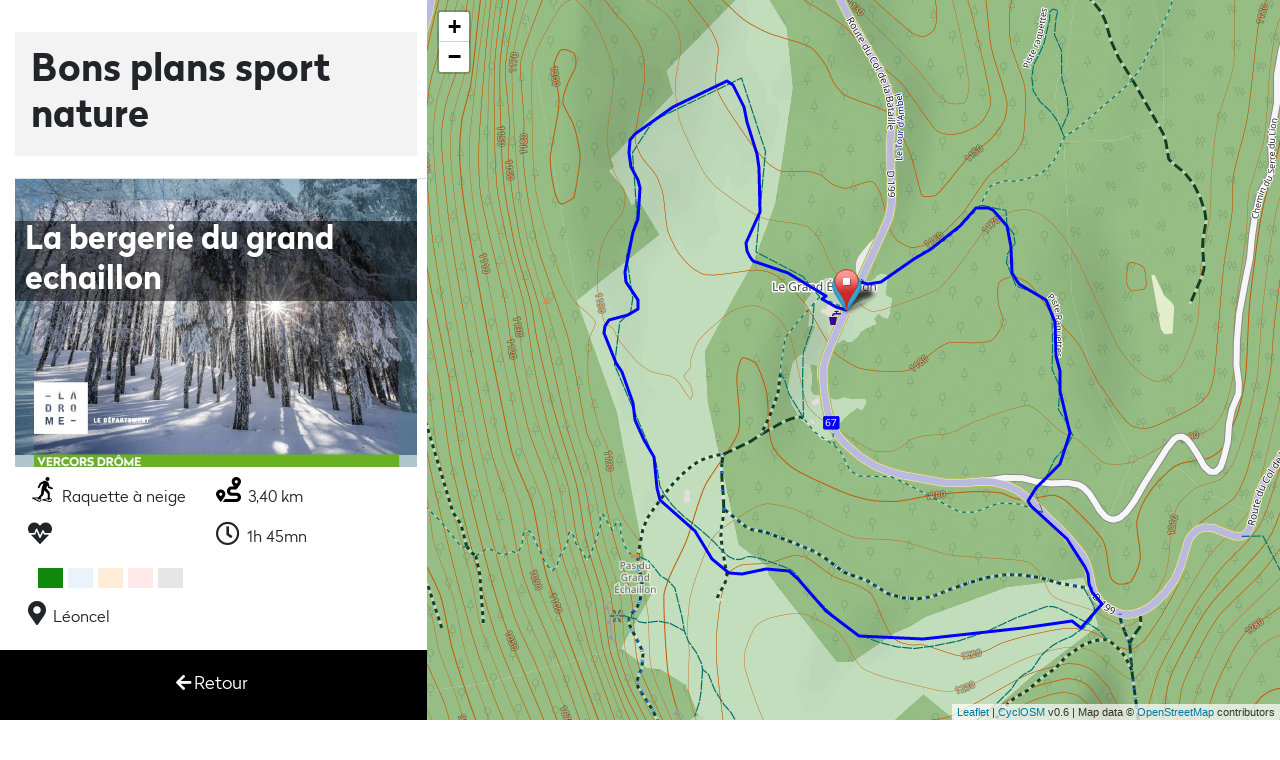

--- FILE ---
content_type: text/html; charset=UTF-8
request_url: https://editions-sportsnature.ladrome.fr/1labergeriedugrandechaillon-81746-0.html
body_size: 5343
content:
<!DOCTYPE HTML>
<html lang="FR"  lang="fr" dir="ltr" prefix="og: http://ogp.me/ns# fb: http://www.facebook.com/2008/fbml article: http://ogp.me/ns/article# book: http://ogp.me/ns/book# profile: http://ogp.me/ns/profile# video: http://ogp.me/ns/video# product: http://ogp.me/ns/product# content: http://purl.org/rss/1.0/modules/content/ dc: http://purl.org/dc/terms/ foaf: http://xmlns.com/foaf/0.1/ rdfs: http://www.w3.org/2000/01/rdf-schema# sioc: http://rdfs.org/sioc/ns# sioct: http://rdfs.org/sioc/types# skos: http://www.w3.org/2004/02/skos/core# xsd: http://www.w3.org/2001/XMLSchema# schema: http://schema.org/">
<head>
  <link rel="profile" href="http://www.w3.org/1999/xhtml/vocab" />
  <meta charset="utf-8">
  <meta http-equiv="Content-Type" content="text/html; charset=utf-8" />
<meta name="viewport" content="width=device-width, initial-scale=1, maximum-scale=1, user-scalable=no">
<meta property="og:site_name" content="Editions sports nature - La Drôme" />
<meta property="og:type" content="article" />
<meta property="og:title" content="La bergerie du grand echaillon" />
<meta property="og:url" content="https://editions-sportsnature.ladrome.fr//fiche.php" />
<meta property="og:description" content="La bergerie du grand echaillon  Royans - Vercors" />
<meta property="og:image" content="https://editions-sportsnature.ladrome.fr/images/1-la-bergerie-du-grand-echaillon-jaq.jpg" />
<meta property="og:street_address" content="26 Avenue du président Herriot" />
<meta property="og:locality" content="Valence" />
<meta property="og:region" content="Rhône-Alpes" />
<meta property="og:postal_code" content="26000" />
<meta property="fb:admins" content="162516953759974"/>
<title>La bergerie du grand echaillon - Bons Plans Sports de nature</title>
<meta name="description" content="La bergerie du grand echaillon  Royans - Vercors" />
<meta name="keywords" content="bons plans sports nature, , Royans - Vercors" />
<meta name="abstract" content="sports, randonnées, vtt, vélo, escalade, raquettes à neige, Environnement" />
<meta name="robots" content="index" />
<meta name="rating" content="safe for kids" />
<meta name="twitter:card" content="summary" />

<meta name="twitter:title" content="La bergerie du grand echaillon" />
<meta property="og:country_name" content="France" />
<meta name="twitter:url" content="https://editions-sportsnature.ladrome.fr//fiche.php" />
<meta name="twitter:description" content="La bergerie du grand echaillon  Royans - Vercors" />
<meta name="twitter:image" content="https://editions-sportsnature.ladrome.fr/images/1-la-bergerie-du-grand-echaillon-jaq.jpg" />
<meta itemprop="name" content="La bergerie du grand echaillon" />
<meta itemprop="description" content="La bergerie du grand echaillon  Royans - Vercors" />

 <!-- Font Awesome -->
 <link rel="stylesheet" href="https://use.fontawesome.com/releases/v5.8.1/css/all.css" integrity="sha384-50oBUHEmvpQ+1lW4y57PTFmhCaXp0ML5d60M1M7uH2+nqUivzIebhndOJK28anvf" crossorigin="anonymous">
  <!-- Google font Robot -->
  <link href="https://fonts.googleapis.com/css?family=Roboto:300,400,500,700" rel="stylesheet">
  <link rel="stylesheet" type="text/css" href="font/MyFontsWebfontsKit/MyFontsWebfontsKit.css"/>
  <link rel="stylesheet" href="https://unpkg.com/leaflet@1.4.0/dist/leaflet.css"
   integrity="sha512-puBpdR0798OZvTTbP4A8Ix/l+A4dHDD0DGqYW6RQ+9jxkRFclaxxQb/SJAWZfWAkuyeQUytO7+7N4QKrDh+drA=="
   crossorigin=""/>
   <link href="https://unpkg.com/leaflet.markercluster@1.4.1/dist/MarkerCluster.css" rel="stylesheet">
	 <link href="https://unpkg.com/leaflet.markercluster@1.4.1/dist/MarkerCluster.Default.css" rel="stylesheet">
	 <link href="leaflet/Leaflet.awesome-markers/dist/leaflet.awesome-markers.css" rel="stylesheet">
	 <link rel="stylesheet" href="leaflet/Leaflet.Elevation-master/dist/leaflet.elevation-0.0.4.css" />
  <!-- Bootstrap core CSS -->
  <link href="css/bootstrap.min.css" rel="stylesheet">

  <!-- Your custom styles (optional) -->
  <link href="css/style.css" rel="stylesheet">

  <script src="https://d3js.org/d3.v3.min.js" charset="utf-8"></script>
  <script src="https://unpkg.com/leaflet@1.4.0/dist/leaflet.js"
   integrity="sha512-QVftwZFqvtRNi0ZyCtsznlKSWOStnDORoefr1enyq5mVL4tmKB3S/EnC3rRJcxCPavG10IcrVGSmPh6Qw5lwrg=="
   crossorigin=""></script>
	 <script src="https://unpkg.com/leaflet.markercluster@1.4.1/dist/leaflet.markercluster.js"></script>
	 <script src="leaflet/Leaflet.awesome-markers/dist/leaflet.awesome-markers.js"></script>
	<script src="leaflet/leaflet-omnivore-master/leaflet-omnivore.min.js"></script>
	<script type="text/javascript" src="leaflet/Leaflet.Elevation-master/dist/leaflet.elevation-0.0.4.min.js"></script>
	<script type="text/javascript" src="leaflet/Leaflet.Elevation-master/lib/leaflet-gpx/gpx.js"></script>
    <script src='js/zonetouristique.js'></script>
    
  <script>
  var _paq = window._paq || [];
/* tracker methods like "setCustomDimension" should be called before "trackPageView" */
_paq.push(["setCookieDomain", "*.editions-sportsnature.ladrome.fr"]);
_paq.push(["disableCookies"]);
_paq.push(['trackPageView']);
_paq.push(['enableLinkTracking']);
(function() {
  var u="https://pwk.ladrome.fr/";
    _paq.push(['setTrackerUrl', u+'matomo.php']);
    _paq.push(['setSiteId', '16']);
    var d=document, g=d.createElement('script'), s=d.getElementsByTagName('script')[0];
    g.type='text/javascript'; g.async=true; g.defer=true; g.src=u+'matomo.js'; s.parentNode.insertBefore(g,s);
})();
  </script>
</head>

<body>

  <!-- Start your project here-->
  <div>
    <div class="container-fluid">
      <div class="d-flex flex-wrap flex-md-column align-content-md-start">
	  
	        <div class="col-12 col-lg-4 order-1 order-lg-1 border-bottom sticky-top" id="divRecherche">

		        <!-- Header recherche-->
        <h1>Bons plans sport nature</h1>
                 
        
        
                
      </div>
      <div class="btn-group col-12 col-lg-4 d-flex justify-content-start fixed-bottom" id="btretour" role="group" aria-label="Basic example">
          
					<button type="button" class="btn-filtre p-2" OnClick="location.href='index.php'"><i class="fas fa-arrow-left pictosimg"></i>Retour</button>
          
    </div>
	</div>
    <div class="col-12 col-lg-4 order-2 order-lg-2 overflow-auto" id="divResultats">
	  						
						<div class="overflow-hidden image">
							<img src="images/1-la-bergerie-du-grand-echaillon-jaq.jpg" class="img-fluid hidden-xs img-fiche" alt="" >
							<h2 class="titre-fiche">La bergerie du grand echaillon</h2>
							
						</div>
						<div class="d-none d-lg-block">
						<div class="col-12 d-flex d-inline-flex">
						<div class="col-6 infosfiche">
									<ul class="listinfos"><li>
									
									<picture>
<source srcset="pictos/walking-with-snowshoes.svg" type="image/svg+xml">
<img src="pictos/walking-with-snowshoes.svg" class="pictosimg" alt="Distance" width="25px">
</picture> Raquette à neige									</li>
																		<li><i class="fas fa-heartbeat pictosimg" style="font-size:1.5rem;" alt="difficulté"></i><img src="pictos/pvert.png" alt="Difficulté verte" class="pictodiff"> </li>
																		<li>
									<i class="fas fa-map-marker-alt pictosimg" style="font-size:1.5rem;"alt="Point de départ"></i> Léoncel									</li></ul>
									</div>
									<div class="col-6 infosfiche">
									<ul class="listinfos">
																		<li><picture>
  									<source srcset="pictos/route-solid.svg" type="image/svg+xml">
  									<img src="pictos/route-solid.svg" class="pictosimg" alt="Distance" width="25px">
									</picture>
									3,40 km</li>
																			<li><i class="far fa-clock pictosimg" style="font-size:1.5rem;" alt="temps de parcours"></i> 1h 45mn</li>
																		<ul>
								
						</div>
						</div>
						
						<div class="d-flex col-12 justify-content-around">
						
						
																					<div class="">
										<button type="button" class="btn btn-primary btn-xs" data-toggle="modal" data-target="#fichierPDF">
										<i class="fa fa-download"></i> Fichier PDF										</button>
										</div>
																					<div class="">
										<button type="button" class="btn btn-success btn-xs" data-toggle="modal" data-target="#fichierGPX">
										<i class="fa fa-download"></i> Trace GPS										</button>
										</div>
																					<div class="">
										<button type="button" class="btn btn-info btn-xs" data-toggle="modal" data-target="#fichierKML">
										<i class="fa fa-download"></i> Trace Google										</button>
										</div>
																			
						</div>
												<div id="elevation" class="d-flex col-12 leaflet-control elevation   margebas"></div>
												
					</div>
			</div>
			<div class="col-12 col-lg-4 order-4 order-lg-3 d-lg-none">
						<div class="d-flex">
						<div class="col-6 infosfiche">
									
									 <br />
																		<i class="fas fa-heartbeat pictosimg" style="font-size:1.5rem;" alt="difficulté"></i><img src="pictos/pvert.png" alt="Difficulté verte" class="pictodiff"> <br />
																		
									<i class="fas fa-map-marker-alt pictosimg" style="font-size:1.5rem;"alt="Point de départ"></i> LÃ©oncel<br />
									</div>
									<div class="col-6 infosfiche">
																		<picture>
  									<source srcset="pictos/route-solid.svg" type="image/svg+xml">
  									<img src="pictos/route-solid.svg" class="pictosimg" alt="Distance" width="25px">
									</picture>
									3,40 km<br />
																			<i class="far fa-clock pictosimg" style="font-size:1.5rem;" alt="temps de parcours"></i> 1h 45mn<br />
																			<picture>
  									<source srcset="pictos/graph.svg" type="image/svg+xml">
  									<img src="pictos/graph.svg" class="pictosimg" alt="Dénivelé" width="25px">
									</picture>100 m<br />
																		
								
						</div>
						</div>
						
						<div class="d-flex col-12 justify-content-around margebas">
						
						
																					<div class="p-2">
										<button type="button" class="btn btn-primary btn-xs" data-toggle="modal" data-target="#fichierPDF">
										<i class="fa fa-download"></i> Fichier PDF										</button>
										</div>
																					<div class="p-2">
										<button type="button" class="btn btn-success btn-xs" data-toggle="modal" data-target="#fichierGPX">
										<i class="fa fa-download"></i> Trace GPS										</button>
										</div>
																					<div class="p-2">
										<button type="button" class="btn btn-info btn-xs" data-toggle="modal" data-target="#fichierKML">
										<i class="fa fa-download"></i> Trace Google										</button>
										</div>
																			
						</div>
												<div id="elevation2" class="col-12 d-flex justify-content-around leaflet-control elevation"></div>
												
      </div>
      <div id="divCarte" class="col-xs-12 col-lg-8 order-3 order-lg-4">
      
			<div id="carte" class="col-12" style="margin:0px;padding:0;">
</div>

<script>
	function affCarte(x) {
				var map = L.map('carte').setView([44.91322634943769, 5.208623501422935], 14);
		var elevation = L.map('elevation');
		
		

		
		if (x.matches) { 
			
			var el = L.control.elevation();
			var container = el.onAdd(map);
			document.getElementById('elevation').appendChild(container);
		} else {
			
			var el = L.control.elevation();
			var container = el.onAdd(map);
			document.getElementById('elevation2').appendChild(container);	
		}
		L.tileLayer('https://{s}.tile-cyclosm.openstreetmap.fr/cyclosm/{z}/{x}/{y}.png', {
			maxZoom: 18,
			attribution: ' <a href="https://github.com/cyclosm/cyclosm-cartocss-style/releases" title="CyclOSM - Open Bicycle render">CyclOSM</a> v0.6 | Map data &copy; <a href="//openstreetmap.org">OpenStreetMap</a> contributors',
				
			id: 'mapbox.streets-satellite'
		}).addTo(map);

		
		var jobMarkerIcon = L.AwesomeMarkers.icon({
					icon: '',
					markerColor: 'blue',
					prefix: 'fa',
					html: ''
});
				L.marker([44.91322634943769, 5.208623501422935], { icon : jobMarkerIcon }).addTo(map)
					.bindPopup("<strong>Activités :</strong> ");
		
		
								//var runLayer = omnivore.kml('').addTo(map);
						var g=new L.GPX("gpx/I3155.gpx", {
							async: true,
							marker_options: {
			    				startIconUrl: 'leaflet/Leaflet.Elevation-master/lib/leaflet-gpx/pin-icon-start.png',
			    				endIconUrl: 'leaflet/Leaflet.Elevation-master/lib/leaflet-gpx/pin-icon-end.png',
			    				shadowUrl: 'leaflet/Leaflet.Elevation-master/lib/leaflet-gpx/pin-shadow.png'
			  }
		});
				
		g.on('loaded', function(e) {
		  		map.fitBounds(e.target.getBounds());
		});
		g.on("addline",function(e){
			el.addData(e.line);
		});
		g.addTo(map);

		var popup = L.popup();

		function onMapClick(e) {
			popup
				.setLatLng(e.latlng)
				.setContent("You clicked the map at " + e.latlng.toString())
				.openOn(map);
		}

		map.on('click', onMapClick);
	}
	var x = window.matchMedia("(min-width: 991px)");
	affCarte(x); // Call listener function at run time
	x.addListener(affCarte); // Attach listener function on state changes	

	</script>        <div id="buttonliste" class="d-lg-none"><button type="button" class="btn btn-primary btn-circle btn-lg" OnClick="window.location.href='liste.php'"><i class="fas fa-list-ul"></i></button> 
      </div>
    
    </div>


		</div>
		
	</div>

		
	


<!-- Modal Fichier PDF-->
<div class="modal fade" id="fichierPDF" tabindex="-1" role="dialog" aria-labelledby="titrepdf" aria-modal="true">
				<div class="modal-dialog" role="document">
					<div class="modal-content">
						<div class="modal-header">
							<h2 class="modal-title" id="titrepdf">Une question de bon sens</h2>
							<button type="button" class="close" data-dismiss="modal" aria-label="Fermer">
                  <span aria-hidden="true">&times;</span>
                </button>
							
							
						</div>
						<div class="modal-body row" style="padding-top:0px;">
							
														<ul class="col-12 col-md-6 list-group hidden-xs"><h3 class="h3">Avant de partir</h3>
								<li class="list-group-item" style="min-height:60px;">
									<img src="pictos/meteo.png" style="height:40px;width:40px;text-align:left;margin-right:5px; alt="">Je regarde la météo								</li>
								<li class="list-group-item" style="min-height:60px;">
									<img src="pictos/niveau.png" style="height:40px;width:40px;text-align:left;margin-right:5px; alt="">Je choisis une activité adaptée à mon niveau								</li>
								<li class="list-group-item" style="min-height:60px;">
									<img src="pictos/acces.png" style="height:40px;width:40px;text-align:left;margin-right:5px; alt="">Je me renseigne sur les conditions d'accès au site								</li>
								<li class="list-group-item" style="min-height:60px;">
									<img src="pictos/equipement.png" style="height:40px;width:40px;text-align:left;margin-right:5px; alt="">J'ai un équipement adapté à ma pratique, de l'eau et des vivres								</li>
								<li class="list-group-item" style="min-height:60px;">
									<img src="pictos/entourrage.png" style="height:40px;width:40px;text-align:left;margin-right:5px; alt="">J'informe mon entourage de ma sortie et évite de partir seul(e)								</li>
							</ul>
							<ul class="col-12 col-md-6 list-group"><h3 class="h3">Sur le terrain</h3>
								<li class="list-group-item" style="min-height:60px;">
									<img src="pictos/nature.png" style="height:40px;width:40px;text-align:left;margin-right:5px; alt="">Je respecte la nature, ne fais pas de feu et emporte mes déchets								</li>
								<li class="list-group-item" style="min-height:60px;">
									<img src="pictos/sentier.png" style="height:40px;width:40px;text-align:left;margin-right:5px; alt="">Je reste sur les sentiers balisés et respecte les propriétés privées								</li>
								<li class="list-group-item" style="min-height:60px;">
									<img src="pictos/cloture.png" style="height:40px;width:40px;text-align:left;margin-right:5px; alt="">Je respecte le travail des agriculteurs, je referme les barrières								</li>
								<li class="list-group-item" style="min-height:60px;">
									<img src="pictos/partage.png" style="height:40px;width:40px;text-align:left;margin-right:5px; alt="">Je partage l'espace avec les autres usagers en toute courtoisie								</li>
								<li class="list-group-item" style="min-height:60px;">
									<img src="pictos/chien.png" style="height:40px;width:40px;text-align:left;margin-right:5px; alt="">Je tiens mon chien en laisse et ne l\’emmène pas si je dois traverser des parcs de pâturage								</li>
							</ul>
								
														
							
							
						</div>
						<div class="modal-footer" style="border-style:none;">
							<button type="button" class="btn btn-default btn-sm" data-dismiss="modal">Fermer</button>
							<a href="pdf/1_La_Bergerie_du_Grand_Echaillon.pdf" class="btn btn-primary btn-sm piwik_download" onClick="Gastats();" download="1_La_Bergerie_du_Grand_Echaillon.pdf">Continuer le téléchargement</a>
						</div>
					</div>
				</div>
			</div>
			<!-- Modal Fichier GPX-->
			<div class="modal fade" id="fichierGPX" tabindex="-1" role="dialog" aria-labelledby="titregpx" aria-modal="true">
				<div class="modal-dialog" role="document">
					<div class="modal-content">
					<div class="modal-header">
							<h2 class="modal-title" id="titregpx">Une question de bon sens</h2>
							<button type="button" class="close" data-dismiss="modal" aria-label="Fermer">
                  <span aria-hidden="true">&times;</span>
                </button>
							
							
						</div>
						<div class="modal-body row" style="padding-top:0px;">
														<ul class="col-12 col-md-6 list-group hidden-xs"><h3 class="h3">Avant de partir</h3>
								<li class="list-group-item" style="min-height:60px;">
									<img src="pictos/meteo.png" style="height:40px;width:40px;text-align:left;margin-right:5px; alt="">Je regarde la météo								</li>
								<li class="list-group-item" style="min-height:60px;">
									<img src="pictos/niveau.png" style="height:40px;width:40px;text-align:left;margin-right:5px; alt="">Je choisis une activité adaptée à mon niveau								</li>
								<li class="list-group-item" style="min-height:60px;">
									<img src="pictos/acces.png" style="height:40px;width:40px;text-align:left;margin-right:5px; alt="">Je me renseigne sur les conditions d'accès au site								</li>
								<li class="list-group-item" style="min-height:60px;">
									<img src="pictos/equipement.png" style="height:40px;width:40px;text-align:left;margin-right:5px; alt="">J'ai un équipement adapté à ma pratique, de l'eau et des vivres								</li>
								<li class="list-group-item" style="min-height:60px;">
									<img src="pictos/entourrage.png" style="height:40px;width:40px;text-align:left;margin-right:5px; alt="">J'informe mon entourage de ma sortie et évite de partir seul(e)								</li>
							</ul>
							<ul class="col-12 col-md-6 list-group"><h3 class="h3">Sur le terrain</h3>
								<li class="list-group-item" style="min-height:60px;">
									<img src="pictos/nature.png" style="height:40px;width:40px;text-align:left;margin-right:5px; alt="">Je respecte la nature, ne fais pas de feu et emporte mes déchets								</li>
								<li class="list-group-item" style="min-height:60px;">
									<img src="pictos/sentier.png" style="height:40px;width:40px;text-align:left;margin-right:5px; alt="">Je reste sur les sentiers balisés et respecte les propriétés privées								</li>
								<li class="list-group-item" style="min-height:60px;">
									<img src="pictos/cloture.png" style="height:40px;width:40px;text-align:left;margin-right:5px; alt="">Je respecte le travail des agriculteurs, je referme les barrières								</li>
								<li class="list-group-item" style="min-height:60px;">
									<img src="pictos/partage.png" style="height:40px;width:40px;text-align:left;margin-right:5px; alt="">Je partage l'espace avec les autres usagers en toute courtoisie								</li>
								<li class="list-group-item" style="min-height:60px;">
									<img src="pictos/chien.png" style="height:40px;width:40px;text-align:left;margin-right:5px; alt="">Je tiens mon chien en laisse et ne l\’emmène pas si je dois traverser des parcs de pâturage								</li>
							</ul>
								
													</div>
						<div class="modal-footer" style="border-style:none;">
							<button type="button" class="btn btn-default btn-sm" data-dismiss="modal">Fermer</button>
							<a href="telechargement.php?fichier=I3155.gpx&type=gpx" class="btn btn-primary btn-sm piwik_download" onClick="Gastats3();">Continuer le téléchargement</a>
						</div>
					</div>
				</div>
			</div>
			<!-- Modal Fichier KML-->
			<div class="modal fade" id="fichierKML" tabindex="-1" role="dialog" aria-labelledby="titrekml" aria-modal="true">
				<div class="modal-dialog" role="document">
					<div class="modal-content">
					<div class="modal-header">
							<h2 class="modal-title" id="titrekml">Une question de bon sens</h2>
							<button type="button" class="close" data-dismiss="modal" aria-label="Fermer">
                  <span aria-hidden="true">&times;</span>
                </button>
							
							
						</div>
						<div class="modal-body row" style="padding-top:0px;">
														<ul class="col-12 col-md-6 list-group hidden-xs"><h3 class="h3">Avant de partir</h3>
								<li class="list-group-item" style="min-height:60px;">
									<img src="pictos/meteo.png" style="height:40px;width:40px;text-align:left;margin-right:5px; alt="">Je regarde la météo								</li>
								<li class="list-group-item" style="min-height:60px;">
									<img src="pictos/niveau.png" style="height:40px;width:40px;text-align:left;margin-right:5px; alt="">Je choisis une activité adaptée à mon niveau								</li>
								<li class="list-group-item" style="min-height:60px;">
									<img src="pictos/acces.png" style="height:40px;width:40px;text-align:left;margin-right:5px; alt="">Je me renseigne sur les conditions d'accès au site								</li>
								<li class="list-group-item" style="min-height:60px;">
									<img src="pictos/equipement.png" style="height:40px;width:40px;text-align:left;margin-right:5px; alt="">J'ai un équipement adapté à ma pratique, de l'eau et des vivres								</li>
								<li class="list-group-item" style="min-height:60px;">
									<img src="pictos/entourrage.png" style="height:40px;width:40px;text-align:left;margin-right:5px; alt="">J'informe mon entourage de ma sortie et évite de partir seul(e)								</li>
							</ul>
							<ul class="col-12 col-md-6 list-group"><h3 class="h3">Sur le terrain</h3>
								<li class="list-group-item" style="min-height:60px;">
									<img src="pictos/nature.png" style="height:40px;width:40px;text-align:left;margin-right:5px; alt="">Je respecte la nature, ne fais pas de feu et emporte mes déchets								</li>
								<li class="list-group-item" style="min-height:60px;">
									<img src="pictos/sentier.png" style="height:40px;width:40px;text-align:left;margin-right:5px; alt="">Je reste sur les sentiers balisés et respecte les propriétés privées								</li>
								<li class="list-group-item" style="min-height:60px;">
									<img src="pictos/cloture.png" style="height:40px;width:40px;text-align:left;margin-right:5px; alt="">Je respecte le travail des agriculteurs, je referme les barrières								</li>
								<li class="list-group-item" style="min-height:60px;">
									<img src="pictos/partage.png" style="height:40px;width:40px;text-align:left;margin-right:5px; alt="">Je partage l'espace avec les autres usagers en toute courtoisie								</li>
								<li class="list-group-item" style="min-height:60px;">
									<img src="pictos/chien.png" style="height:40px;width:40px;text-align:left;margin-right:5px; alt="">Je tiens mon chien en laisse et ne l\’emmène pas si je dois traverser des parcs de pâturage								</li>
							</ul>
								
													</div>
						<div class="modal-footer" style="border-style:none;">
							<button type="button" class="btn btn-default btn-sm" data-dismiss="modal">Fermer</button>
							<a href="telechargement.php?fichier=I3155.kml&type=kml" class="btn btn-primary btn-sm piwik_download" onClick="Gastats2();">Continuer le téléchargement</a>
						</div>
					</div>
				</div>
			</div>
<!-- /Start your project here-->

 <!-- SCRIPTS -->
  <!-- JQuery -->
  <script type="text/javascript" src="js/jquery.3.3.1.js"></script>
  <!-- Bootstrap tooltips -->
  <script type="text/javascript" src="js/bootstrap.bundle.js"></script>
  <!-- Bootstrap core JavaScript -->
  <script type="text/javascript" src="js/bootstrap.min.js"></script>
	<script>
	function Gastats() {
		
		_paq.push(['trackEvent', 'Downloads', 'PDF', '1_La_Bergerie_du_Grand_Echaillon.pdf']);
		_paq.push(['trackEvent', 'Downloads', 'Territoire', 'Royans - Vercors']);
		_paq.push(['trackEvent', 'Downloads', 'Activité', '']);
		_paq.push(['trackEvent', 'Downloads', 'Difficulte', 'Vert']);
	}
	function Gastats2() {
		
		_paq.push(['trackEvent', 'Downloads', 'KML', '']);
		_paq.push(['trackEvent', 'Downloads', 'Territoire', 'Royans - Vercors']);
		_paq.push(['trackEvent', 'Downloads', 'Activité', '']);
		_paq.push(['trackEvent', 'Downloads', 'Difficulte', 'Vert']);
	}
	function Gastats3() {
		
		_paq.push(['trackEvent', 'Downloads', 'GPX', '']);
		_paq.push(['trackEvent', 'Downloads', 'Territoire', 'Royans - Vercors']);
		_paq.push(['trackEvent', 'Downloads', 'Activité', '']);
		_paq.push(['trackEvent', 'Downloads', 'Difficulte', 'Vert']);
	}
</script>
</body>
</html>

--- FILE ---
content_type: text/css
request_url: https://editions-sportsnature.ladrome.fr/font/MyFontsWebfontsKit/MyFontsWebfontsKit.css
body_size: 1015
content:
/**
 * @license
 * MyFonts Webfont Build ID 3682469, 2018-12-04T11:26:17-0500
 * 
 * The fonts listed in this notice are subject to the End User License
 * Agreement(s) entered into by the website owner. All other parties are 
 * explicitly restricted from using the Licensed Webfonts(s).
 * 
 * You may obtain a valid license at the URLs below.
 * 
 * Webfont: Radikal-LightItalic by Nootype
 * URL: https://www.myfonts.com/fonts/nootype/radikal/light-italic/
 * Copyright: Copyright (c) 2013 by Nico Inosanto. All rights reserved.
 * 
 * Webfont: Radikal-ThinItalic by Nootype
 * URL: https://www.myfonts.com/fonts/nootype/radikal/thin-italic/
 * Copyright: Copyright (c) 2013 by Nico Inosanto. All rights reserved.
 * 
 * Webfont: Radikal-Black by Nootype
 * URL: https://www.myfonts.com/fonts/nootype/radikal/black/
 * Copyright: Copyright &#x00A9; 2013 by Nico Inosanto. All rights reserved.
 * 
 * Webfont: Radikal-Bold by Nootype
 * URL: https://www.myfonts.com/fonts/nootype/radikal/bold/
 * Copyright: Copyright &#x00A9; 2013 by Nico Inosanto. All rights reserved.
 * 
 * Webfont: Radikal-BlackItalic by Nootype
 * URL: https://www.myfonts.com/fonts/nootype/radikal/black-italic/
 * Copyright: Copyright (c) 2013 by Nico Inosanto. All rights reserved.
 * 
 * Webfont: Radikal-BoldItalic by Nootype
 * URL: https://www.myfonts.com/fonts/nootype/radikal/bold-italic/
 * Copyright: Copyright (c) 2013 by Nico Inosanto. All rights reserved.
 * 
 * Webfont: Radikal-Light by Nootype
 * URL: https://www.myfonts.com/fonts/nootype/radikal/light/
 * Copyright: Copyright &#x00A9; 2013 by Nico Inosanto. All rights reserved.
 * 
 * Webfont: Radikal-Medium by Nootype
 * URL: https://www.myfonts.com/fonts/nootype/radikal/medium/
 * Copyright: Copyright &#x00A9; 2013 by Nico Inosanto. All rights reserved.
 * 
 * Webfont: Radikal-MediumItalic by Nootype
 * URL: https://www.myfonts.com/fonts/nootype/radikal/medium-italic/
 * Copyright: Copyright (c) 2013 by Nico Inosanto. All rights reserved.
 * 
 * Webfont: Radikal-Regular by Nootype
 * URL: https://www.myfonts.com/fonts/nootype/radikal/regular/
 * Copyright: Copyright &#x00A9; 2013 by Nico Inosanto. All rights reserved.
 * 
 * Webfont: Radikal-RegularItalic by Nootype
 * URL: https://www.myfonts.com/fonts/nootype/radikal/italic/
 * Copyright: Copyright (c) 2013 by Nico Inosanto. All rights reserved.
 * 
 * Webfont: Radikal-Thin by Nootype
 * URL: https://www.myfonts.com/fonts/nootype/radikal/thin/
 * Copyright: Copyright &#x00A9; 2013 by Nico Inosanto. All rights reserved.
 * 
 * Webfont: Radikal-UltraThin by Nootype
 * URL: https://www.myfonts.com/fonts/nootype/radikal/ultra-thin/
 * Copyright: Copyright &#x00A9; 2013 by Nico Inosanto. All rights reserved.
 * 
 * Webfont: Radikal-UltraThinItalic by Nootype
 * URL: https://www.myfonts.com/fonts/nootype/radikal/ultra-thin-italic/
 * Copyright: Copyright (c) 2013 by Nico Inosanto. All rights reserved.
 * 
 * 
 * License: https://www.myfonts.com/viewlicense?type=web&buildid=3682469
 * Licensed pageviews: 20,000
 * 
 * © 2018 MyFonts Inc
*/


/* @import must be at top of file, otherwise CSS will not work */
@import url("//hello.myfonts.net/count/3830a5");

  
@font-face {font-family: 'Radikal-LightItalic';src: url('webfonts/3830A5_0_0.eot');src: url('webfonts/3830A5_0_0.eot?#iefix') format('embedded-opentype'),url('webfonts/3830A5_0_0.woff2') format('woff2'),url('webfonts/3830A5_0_0.woff') format('woff'),url('webfonts/3830A5_0_0.ttf') format('truetype');}
 
  
@font-face {font-family: 'Radikal-ThinItalic';src: url('webfonts/3830A5_1_0.eot');src: url('webfonts/3830A5_1_0.eot?#iefix') format('embedded-opentype'),url('webfonts/3830A5_1_0.woff2') format('woff2'),url('webfonts/3830A5_1_0.woff') format('woff'),url('webfonts/3830A5_1_0.ttf') format('truetype');}
 
  
@font-face {font-family: 'Radikal-Black';src: url('webfonts/3830A5_2_0.eot');src: url('webfonts/3830A5_2_0.eot?#iefix') format('embedded-opentype'),url('webfonts/3830A5_2_0.woff2') format('woff2'),url('webfonts/3830A5_2_0.woff') format('woff'),url('webfonts/3830A5_2_0.ttf') format('truetype');}
 
  
@font-face {font-family: 'Radikal-Bold';src: url('webfonts/3830A5_3_0.eot');src: url('webfonts/3830A5_3_0.eot?#iefix') format('embedded-opentype'),url('webfonts/3830A5_3_0.woff2') format('woff2'),url('webfonts/3830A5_3_0.woff') format('woff'),url('webfonts/3830A5_3_0.ttf') format('truetype');}
 
  
@font-face {font-family: 'Radikal-BlackItalic';src: url('webfonts/3830A5_4_0.eot');src: url('webfonts/3830A5_4_0.eot?#iefix') format('embedded-opentype'),url('webfonts/3830A5_4_0.woff2') format('woff2'),url('webfonts/3830A5_4_0.woff') format('woff'),url('webfonts/3830A5_4_0.ttf') format('truetype');}
 
  
@font-face {font-family: 'Radikal-BoldItalic';src: url('webfonts/3830A5_5_0.eot');src: url('webfonts/3830A5_5_0.eot?#iefix') format('embedded-opentype'),url('webfonts/3830A5_5_0.woff2') format('woff2'),url('webfonts/3830A5_5_0.woff') format('woff'),url('webfonts/3830A5_5_0.ttf') format('truetype');}
 
  
@font-face {font-family: 'Radikal-Light';src: url('webfonts/3830A5_6_0.eot');src: url('webfonts/3830A5_6_0.eot?#iefix') format('embedded-opentype'),url('webfonts/3830A5_6_0.woff2') format('woff2'),url('webfonts/3830A5_6_0.woff') format('woff'),url('webfonts/3830A5_6_0.ttf') format('truetype');}
 
  
@font-face {font-family: 'Radikal-Medium';src: url('webfonts/3830A5_7_0.eot');src: url('webfonts/3830A5_7_0.eot?#iefix') format('embedded-opentype'),url('webfonts/3830A5_7_0.woff2') format('woff2'),url('webfonts/3830A5_7_0.woff') format('woff'),url('webfonts/3830A5_7_0.ttf') format('truetype');}
 
  
@font-face {font-family: 'Radikal-MediumItalic';src: url('webfonts/3830A5_8_0.eot');src: url('webfonts/3830A5_8_0.eot?#iefix') format('embedded-opentype'),url('webfonts/3830A5_8_0.woff2') format('woff2'),url('webfonts/3830A5_8_0.woff') format('woff'),url('webfonts/3830A5_8_0.ttf') format('truetype');}
 
  
@font-face {font-family: 'Radikal-Regular';src: url('webfonts/3830A5_9_0.eot');src: url('webfonts/3830A5_9_0.eot?#iefix') format('embedded-opentype'),url('webfonts/3830A5_9_0.woff2') format('woff2'),url('webfonts/3830A5_9_0.woff') format('woff'),url('webfonts/3830A5_9_0.ttf') format('truetype');}
 
  
@font-face {font-family: 'Radikal-RegularItalic';src: url('webfonts/3830A5_A_0.eot');src: url('webfonts/3830A5_A_0.eot?#iefix') format('embedded-opentype'),url('webfonts/3830A5_A_0.woff2') format('woff2'),url('webfonts/3830A5_A_0.woff') format('woff'),url('webfonts/3830A5_A_0.ttf') format('truetype');}
 
  
@font-face {font-family: 'Radikal-Thin';src: url('webfonts/3830A5_B_0.eot');src: url('webfonts/3830A5_B_0.eot?#iefix') format('embedded-opentype'),url('webfonts/3830A5_B_0.woff2') format('woff2'),url('webfonts/3830A5_B_0.woff') format('woff'),url('webfonts/3830A5_B_0.ttf') format('truetype');}
 
  
@font-face {font-family: 'Radikal-UltraThin';src: url('webfonts/3830A5_C_0.eot');src: url('webfonts/3830A5_C_0.eot?#iefix') format('embedded-opentype'),url('webfonts/3830A5_C_0.woff2') format('woff2'),url('webfonts/3830A5_C_0.woff') format('woff'),url('webfonts/3830A5_C_0.ttf') format('truetype');}
 
  
@font-face {font-family: 'Radikal-UltraThinItalic';src: url('webfonts/3830A5_D_0.eot');src: url('webfonts/3830A5_D_0.eot?#iefix') format('embedded-opentype'),url('webfonts/3830A5_D_0.woff2') format('woff2'),url('webfonts/3830A5_D_0.woff') format('woff'),url('webfonts/3830A5_D_0.ttf') format('truetype');}
 

--- FILE ---
content_type: text/css
request_url: https://editions-sportsnature.ladrome.fr/css/style.css
body_size: 3410
content:
/* CSS template bootstrap radikal */
body {
	font-family: Radikal-Light;
	font-size:16px;
	line-height: 1.8rem;
}
 
.ecran {
	min-height:100vh;
	margin-bottom:10rem;
	padding-top: 60px;
}
figure {
	padding:.5rem;
}
.highlight {
	background-color:#e3e3e3;
}

footer {
	margin-top: 5rem;
}


/* Niveau de titre */
h1, .h1 {
	font-family:Radikal-Bold!important;
	font-size:2.4rem!important;
	margin-bottom:1.4rem;
	margin-top:2rem;
	padding:1rem;
	background-color: #f3f3f3;
	width:100%;
}

h2, .h2 {
	font-family:Radikal-Bold!important;
	font-size:2rem!important;
	margin-top:2rem;
	margin-bottom:1.4rem;
	
}
h2.titre-fiche {
  font-size: 1.7rem;
  display: block;
  position: absolute;
  top: 10px;
  padding-left: 10px;
  padding-right: 10px;
  line-height: 40px;
  background-color: rgba(0, 0, 0, 0.5);
  color: #ffffff;
  margin-right:15px;
}
h3, .h3, .card-title, .modal-title {
	font-family: Radikal-Medium!important;
	font-size:1.6rem!important;
	margin-top:1.6rem;
	margin-bottom:1.2rem;
}
p, .p {
	font-family: Radikal-Light;
	font-size:1rem;
}
em, .em {
	font-family: Radikal-LightItalic;
}
.small {
	font-size: 0.8rem;
}

.app-title {
	font-size: 4.2rem;
	font-family:Radikal-BoldItalic;
	width:100%;
	background: none;

}

/* Navigation  et lien */
.nav-title {
	font-family: Radikal-Black;
	font-size:1.6rem;
	padding:4px;
	display: block;
}

.nav-title:hover {
	
	box-shadow: 2px 2px 2px 1px rgba(0, 0, 0, 0.2);
	text-decoration: none;
}
.navbar-toggler-icon {
	height: 1em;
	font-size:2rem;
}
.nav-img {
	margin-right: 1rem;
	margin-bottom:5px;
} 

.nav-link {
	font-family: Radikal-Medium;
	text-transform: uppercase;
	font-size:1rem;
	font-weight: 500;
}
.nav-link-2 {
	font-family: Radikal-Medium;
	font-size:1rem;
	margin-top:0.5rem;
	margin-bottom:0.5rem;
}
.nav-item {
	margin-left:1.2rem;
	margin-right:1.2rem;
}
.nav { 
	margin-bottom: 0; 
}
.dropdown { 
	position: static;
 }
.dorpdown-item {
	width: auto!important;
}
.dropdown-menu { 
	width: 100%; 
	text-align: center;
	border:none;
	margin:0;
 }
.dropdown-menu>li, .dropdown-menu>a { 
	display: inline-block; 
}
a {
	color:#000000;
	text-decoration: none;
}
a:hover, a:active, .active a {
	color:#000;
	border-bottom:1px solid #000;
	text-decoration: none;
}
footer .nav-item a.nav-link {
	color: #fff;
	font-size:0.8rem;
	font-family: Radikal-Light;
	text-decoration:none;
}
footer .nav-item a.nav-link:hover {
	color: #fff;
	font-size:0.8rem;
	text-decoration: underline;
	font-weight:600;
	border-bottom:none;
}


/* marges et padding */
.margeauto {
	margin: auto;
}
.marges-small {
	margin:0.2em;
}
.marges {
	margin:1em;
}
.marges-large {
	margin:2.4em;
}
.marges-v-small {
	margin-top:0.2rem;
	margin-bottom:0.2rem;
}
.marges-v {
	margin-top:1rem;
	margin-bottom:1rem
}
.marges-v-large {
	margin-top:3em;
	margin-bottom:3rem
}
.marges-h-small {
	margin-left:0.2rem;
	margin-right:0.2rem;
}
.marges-h {
	margin-left:1rem;
	margin-right:1rem;
}
.marges-h-large {
	margin-left:3rem;
	margin-right:3rem;
}
.padding-small {
	padding:0.2rem;
}
.padding-md {
	padding:1rem;
}
.padding-large {
	padding:3rem;
}

/* Couleurs de polices */
.text-primary {
	color:hsl(198, 100%, 31%)!important;
}
.text-success {
	color:hsl(113, 40%, 40%)!important;
}
.text-danger {
	color:hsl(7, 90%, 40%)!important;
}
.text-vert {
	color:rgb(201, 210, 0)!important;
}
.text-bleu {
	color:rgb(70, 192, 236)!important;
}
.text-rose {
	color:#e52d87!important;
}
.text-violet {
	color:rgb(105, 73, 148)!important;
}
.text-orange {
	color:rgb(233, 94, 47)!important;
}


/* couleurs d'habillage */
/* principale */
.bg-dark {
	background-color: black!important;
}
.bg-primary {
	background-color:hsl(198, 100%, 31%)!important;
}
.bg-success {
	background-color: hsl(113, 40%, 40%)!important;
}
.bg-danger {
	background-color: hsl(7, 90%, 40%)!important;
}
/* jaune */
.bg-jaune1 {
	background-color: hsl(56, 100%, 50%)!important;
}
.bg-jaune2 {
	background-color: hsl(50, 100%, 63%)!important;
}
.bg-jaune3 {
	background-color: hsl(45, 97%, 55%)!important;
}
/* Orange */
.bg-orange1 {
	background-color: hsl(35, 91%, 61%)!important;
}
.bg-orange2 {
	background-color: hsl(15, 81%, 55%)!important;
}
.bg-orange3 {
	background-color: hsl(10, 80%, 80%)!important;
}
/* bleu */
.bg-bleu1 {
	background-color: hsl(198, 80%, 69%)!important;
}
.bg-bleu2 {
	background-color: hsl(204, 67%, 85%)!important;
}
.bg-bleu3 {
	background-color: hsl(196, 81%, 60%)!important;
}
/* vert */
.bg-vert1 {
	background-color: #7ec4aa!important;
}
.bg-vert2 {
	background-color: #85c9bd!important;
}
.bg-vert3 {
	background-color: #abd198!important;
}
.bg-vert4 {
	background-color: #75b96c!important;
}
.bg-vert5 {
	background-color: #c9d200!important;
}

/* autres */
.bg-violet1 {
	background-color: #9898c6!important;
}
.bg-violet2 {
	background-color: #694994!important;
}
.bg-rose1 {
	background-color: #cc80b0!important;
}
.bg-rose2 {
	background-color: #e52d87!important;
}
.bg-taupe {
	background-color: #d5c9b4!important;
}


/* Elements de formulaire */
form h1 {
	width: 100%;
	text-align: center;
}
.enteteform {
	font-size: 2.2rem;
	margin: 1rem;

}
.enteteform i {
	font-size: 5rem;
	margin: 1rem;

}
.form-group {
	background-color: #f3f3f3;
	padding: 1.6rem;
	margin-bottom: 0;
}
.form-control {
	border: 1px solid #000000;
	border-radius: 0px;
}
legend {
	font-size: 1.3rem;
	font-weight: 600;
}
label, .label {
	font-weight: 600;
}
.connexion {
	margin: auto;
	margin-top:0.2rem;
}


/* Boutons */
.btn {
	border-radius: 0px;
}
.btn-primary {
	color: #fff;
    background-color: hsl(198, 100%, 31%);
    border:1px solid hsl(198, 100%, 31%);
}
.btn-primary:hover {
	color: #000;
    background-color: #fff;
	border:1px solid #000;
}
.btn-dark {
	color: #fff;
    background-color: #000000;
    border:1px solid #000;
}
.btn-dark:hover {
	color: #000;
    background-color: #fff;
	border:1px solid #000;
}
.btn-link {
	color:#000;
}


/* Card et modal */
.card {
	border-radius:0px;
	/*box-shadow: 0 1px 3px rgba(0,0,0,0.12), 0 1px 2px rgba(0,0,0,0.24);*/
	border:2px solid #ffffff;
	border-bottom: 1px solid rgba(0,0,0,.125);
  	transition: all 0.3s cubic-bezier(.25,.8,.25,1);
}
a.card:hover {
	
	border:2px solid #000000;
  }

.card-title, .modal-title {
	margin-top:0.2rem;
}
.modal-dialog {
	max-width:80%!important;
}
.modal-body {
	margin-left:0px;
}
	

/* Onglets et accordéons */
ul.nav-tabs {
	border-bottom:none;
	}
div.nav-tabs {
	     border-bottom: 1px solid #000;
}
.nav-tabs .nav-item {
	margin-left: 0rem;
    margin-right: 0rem;
}
.nav-tabs .nav-item .nav-link {
    border-top: 1px solid #000;
    border-right: 1px solid #fff;
    border-left: 1px solid #fff;
    border-top-left-radius: 0rem;
    border-top-right-radius: 0rem;
    background-color: #000;
    color: #fff;
}
.nav-tabs .nav-item .nav-link.disabled {
    color: #fff;
    background-color: #6c757d;
    border-color: #6c757d;
}

.nav-tabs .nav-item.show .nav-link, .nav-tabs .nav-link.active, .nav-tabs .nav-item .nav-link:hover {
    color: #000;
    background-color: #fff;
    border-color: #495057 #495057 #fff;
    border-left: 1px solid;
    border-right: 1px solid;
}

#accordion_content .card {
  border: none;
  box-shadow:none;
}
#accordion_content .card-header {
  background: none;
  padding: 0;
}
#accordion_content .mb-0 {
	margin-right:3rem;
}
#accordion_content .titre {
	margin-top:0.5rem!important;
	margin-bottom:0.6rem;
	margin-right:3rem;
}
#accordion_content .card-header:hover, #accordion_content .card-header:focus {
	  background-color:#f3f3f3;
}
#accordion_content .btn-link {
  width: 100%;
  text-align: left;
  background: url('../img/arrow-sm-top.svg') no-repeat center right;
  background-size: 1.2rem;

}
#accordion_content .btn-link.collapsed {
  background: url('../img/arrow-sm-bottom.svg') no-repeat center right;
  background-size: 1.2rem;
}
#accordion_content .btn-link:focus, #accordion_content .btn-link:hover {
  text-decoration: none;

}
#accordion_content .btn-filter {
  width: 150px;
}

/* Paginations, progress bar*/
.page-link {
    position: relative;
    display: block;
    padding: .5rem .75rem;
    margin-left: -1px;
    line-height: 1.25;
    color: #000;
    background-color: #fff;
    border: 1px solid #ccc;
}
.page-link:hover {
    z-index: 2;
    color: #fff;
    text-decoration: none;
    background-color: #000;
	border-color: #000;
}
.page-item.active .page-link, .progress-bar {
	background-color:hsl(198, 100%, 31%);
}

/* Tableaux */
.table-hover tbody tr:hover {
    color: #ffffff;
	background-color: hsl(198, 100%, 31%);
}
caption {
	font-weight: 600;
	caption-side: top;
}
/* specifique bons-plans */
.infosfiche {
  font-size: 1.1rem;
  padding:0.6rem;
  line-height:2.5rem;
  font-size:1rem;
  padding-left: 0px;
}
.pictosimg {
  vertical-align: baseline;
  margin-right: 0.2rem; 
}
.pictodiff {
  margin-left: 0.5rem; 
}

#carte {
  z-index: 12;
}
.btn-circle.btn-lg {
  width: 50px;
  height: 50px;
  padding: 10px 16px;
  font-size: 18px;
  line-height: 1.33;
  border-radius: 25px;
}
.image {
  width: 100%;
  height: 40vh;
  overflow: hidden;
}
.margebas {
  padding-bottom:150px;
}
.margebasbas {
  padding-bottom:350px;
}
#divResultats,#divResultats2, #btretour {
	padding-left:0px;
}
#btretour {
	padding-right:0px;
}
#elevation {
	background-color:#ffffff;
}
#elevation div.leaflet-control-container {
	display:none;
}
svg.background {
	margin-left:-45px;
}
path.area {
	fill: cadetblue;
    stroke: white;
}
g.y {
	fill:indianred;
}
g.x {
	fill:cadetblue;
}


/* style en fonction de la taille */
@media (min-width: 450px) {
  .app-title {
    font-size: 3.2rem;
	margin-top:3rem;
  }
}
@media (min-width: 544px) {
  .app-title {
    font-size: 3.4rem;
	margin-top:3rem;
  }
}
@media (min-width: 768px) {
  .app-title {
    font-size: 2.4rem;
	margin-top:1.2rem;
  }
  .enteteform {
    font-size: 1.8rem;
    margin: 1rem;
}
   .enteteform i {
    font-size: 3rem;
    margin: 1rem;
}
}
@media (min-width: 992px) {
  .app-title {
    font-size: 3.2rem;
	margin-top:3rem;
  }
      .enteteform {
    font-size: 2rem;
    margin: 1rem;
}
  .enteteform i {
    font-size: 3.6rem;
    margin: 1rem;
}
}
@media (min-width: 1440px) {
  .app-title {
    font-size: 4rem;
	margin-top:5rem;
  }
    .enteteform {
    font-size: 3rem;
    margin: 1rem;
}
   .enteteform i {
    font-size: 4.4rem;
    margin: 1rem;
}
}

@media (max-width: 991px) {
	.container-fluid {
		padding-right:0px;
	padding-left:0px;
	}
	#divCarte {
	position: relative;
    min-height:90vh;
    z-index: 10;
	margin-top:10vh;
	padding-right:0px;
	padding-left:0px;

  }
  #divResultats2 {
	padding-left:15px;
	margin-top:10vh;
  }
  #divRecherche {
    z-index: 50;
  }
  #carte {
    height: 90vh;
  }

}
@media (min-width: 992px) {
	#divCarte {
		height:100vh;
		position:absolute;
		top:0px;
		right:0px;
    z-index: 50;
    margin:0px;
    padding:0px;
	}
	#divResultats {
		max-height:90vh;
    overflow: auto;
  }
  #divResultats2 {
		max-height:90vh;
    overflow: auto;
	margin-top:10vh;
  }
  #divResultats::-webkit-scrollbar, #divResultats2::-webkit-scrollbar { 
    display: none; 
  }

	#divRecherche {
		z-index:25;
  }
  #carte {
    height: 100vh;
  }

}
.list-group{
  width: 100%;
  
}
.inputGroup {
    background-color: #fff;
    display: block;
    margin: 8px 0;
    position: relative;
}

.form {
  padding: 0 0px;
  /*max-width: 550px;*/
  font-size: 18px;
  font-weight: 600;
  line-height: 40px;
  margin-top: 15px;
  margin-left: 10px;
}

.option-filtre {
  background-color: #000000;
  border-top:2px solid #ececec;
  width:100%;
}
.option-filtre2 {
  background-color: #000000;
  /*border-top:2px solid #ececec;*/
  width:100%;
}
.btn-filtre {
  width: 100%;
  background-color: #000000;
  border: none;
  height:70px;
  font-size: 1.1rem;
  font-weight: 500;
  color: #ffffff;
}
.btn-filtre:hover, .btn-filtre:focus {
  background-color: #96999c;
  border:#ffffff 1px solid;
}
#divRecherche {
  background-color: #ffffff;
  padding-left:0px;
}
#buttonliste {
  position: fixed;
  bottom:80px;
  z-index: 60;
  right: 10px;
}
i.fas{
  margin-left:-2px;
}
button {
	cursor:pointer;
}
.img-fiche {
	width:100%;
}



/* Element(s specifique pour la présentation du template */
.menuprincipal .nav .nav-item {
	margin-top: 0.3rem;
    margin-bottom: 0.3rem;
    margin-left: 0.5rem;
}
.menuprincipal .nav .nav-item a.btn {
	display: block;
	padding: 0.3rem!important;
	text-align:left;
}
.menuprincipal .nav .nav-item a.btn:hover, .menuprincipal .nav .nav-item a.btn.active  {
	background-color: #000;
    display: block;
    color: #fff;
	padding: 0.3rem!important;
}

	
.modal-footer {
	justify-content:space-between!important;
}

input[type=checkbox], input[type=radio] {
	margin-right:20px;
}
.listinfos {
	list-style:none;
	padding-left: 0px;
}





--- FILE ---
content_type: text/xml
request_url: https://editions-sportsnature.ladrome.fr/gpx/I3155.gpx
body_size: 3328
content:
<?xml version="1.0" encoding="UTF-8"?>
<gpx xmlns="http://www.topografix.com/GPX/1/1" version="1.1" creator="FME(R) 2023.0.1.0">
	<metadata>
		<time>2024-11-28T14:29:22+01:00</time>
		<bounds minlat="44.906985584369828" minlon="5.2034256292778158" maxlat="44.916712438648446" maxlon="5.2145759454593081"/>
	</metadata>
	<wpt lat="44.913643892440867" lon="5.2092607057119276">
		<ele>1159</ele>
		<name>1</name>
		<cmt/>
		<desc>Du poteau &amp;lt;strong&amp;gt;Le Grand Echaillon (alt. &amp;lt;strong&amp;gt;1162m)&amp;lt;/strong&amp;gt;, partir en empruntant la piste damée qui part à l'horizontale derrière l'auberge du Grand Echaillon. Suivre le balisage raquettes pour rejoindre un champ.</desc>
	</wpt>
	<wpt lat="44.914375261908759" lon="5.2066096795551928">
		<ele>1170</ele>
		<name>2</name>
		<cmt/>
		<desc>S'orienter à droite et longer la lisière du bois. Le tracé fait le tour des champs en suivant la bordure de la forêt et revient à 180° sur lui-même pour atteindre la Bergerie du Grand Echaillon.</desc>
	</wpt>
	<wpt lat="44.910468973558082" lon="5.2046682782230844">
		<ele>1195</ele>
		<name>3</name>
		<cmt/>
		<desc>Remonter la pente neigeuse en restant à proximité des crêtes.</desc>
	</wpt>
	<wpt lat="44.906985584369828" lon="5.2062590147819137">
		<ele>1224</ele>
		<name>4</name>
		<cmt/>
		<desc>Après un petit bosquet d'arbres, s'orienter à gauche, descendre la pente dans le champs et rejoindre une grande piste damée en contre-bas du lieu-dit Pissenible.</desc>
	</wpt>
	<wpt lat="44.908272373893197" lon="5.2145759454593081">
		<ele>1196</ele>
		<name>5</name>
		<cmt/>
		<desc>Descendre la piste à gauche pour arriver au croisement des chemins.</desc>
	</wpt>
	<wpt lat="44.910487054693021" lon="5.2126591955397705">
		<ele>1186</ele>
		<name>6</name>
		<cmt/>
		<desc>Prendre à droite la première trace qui s'enfonce dans la forêt. Rejoindre une autre piste un peu plus loin.</desc>
	</wpt>
	<wpt lat="44.914764689082723" lon="5.2114203905492964">
		<ele>1152</ele>
		<name>7</name>
		<cmt/>
		<desc>Prendre à gauche et revenir au foyer de ski de fond du Grand Echaillon.</desc>
	</wpt>
	<trk>
		<name>La Bergerie du Grand Echaillon</name>
		<cmt>Raquette à neige</cmt>
		<trkseg>
			<trkpt lat="44.913226349457446" lon="5.2086235014229336">
				<ele>1163</ele>
			</trkpt>
			<trkpt lat="44.913279236126932" lon="5.2084043494370498">
				<ele>1166</ele>
			</trkpt>
			<trkpt lat="44.913400310413856" lon="5.2080978902406656">
				<ele>1170</ele>
			</trkpt>
			<trkpt lat="44.913447660269078" lon="5.2081903004547447">
				<ele>1170</ele>
			</trkpt>
			<trkpt lat="44.913606684082218" lon="5.2078131090566897">
				<ele>1173</ele>
			</trkpt>
			<trkpt lat="44.913798527118622" lon="5.2073647073613794">
				<ele>1174</ele>
			</trkpt>
			<trkpt lat="44.913913806003954" lon="5.2069118959927918">
				<ele>1177</ele>
			</trkpt>
			<trkpt lat="44.913982199055724" lon="5.2066111245766562">
				<ele>1173</ele>
			</trkpt>
			<trkpt lat="44.914038562079384" lon="5.2065486944016532">
				<ele>1173</ele>
			</trkpt>
			<trkpt lat="44.914134883137258" lon="5.2064833993088042">
				<ele>1173</ele>
			</trkpt>
			<trkpt lat="44.914244543177951" lon="5.2064675580764197">
				<ele>1170</ele>
			</trkpt>
			<trkpt lat="44.914478600221834" lon="5.2066235537836381">
				<ele>1167</ele>
			</trkpt>
			<trkpt lat="44.914715886202799" lon="5.2067666214330268">
				<ele>1164</ele>
			</trkpt>
			<trkpt lat="44.915047949847839" lon="5.2067724600238696">
				<ele>1161</ele>
			</trkpt>
			<trkpt lat="44.915392618912996" lon="5.2067558505621543">
				<ele>1156</ele>
			</trkpt>
			<trkpt lat="44.915606017902604" lon="5.2067139211483395">
				<ele>1154</ele>
			</trkpt>
			<trkpt lat="44.91608267886879" lon="5.206486751161945">
				<ele>1151</ele>
			</trkpt>
			<trkpt lat="44.916320930128876" lon="5.2064270366394627">
				<ele>1152</ele>
			</trkpt>
			<trkpt lat="44.916652600397079" lon="5.2061941584340774">
				<ele>1149</ele>
			</trkpt>
			<trkpt lat="44.916712438648446" lon="5.2060655631308475">
				<ele>1153</ele>
			</trkpt>
			<trkpt lat="44.916557644410631" lon="5.2056236559606708">
				<ele>1158</ele>
			</trkpt>
			<trkpt lat="44.91643458020696" lon="5.2052348456268023">
				<ele>1164</ele>
			</trkpt>
			<trkpt lat="44.916318390472433" lon="5.2049080416857532">
				<ele>1167</ele>
			</trkpt>
			<trkpt lat="44.916118819081113" lon="5.204511917765144">
				<ele>1173</ele>
			</trkpt>
			<trkpt lat="44.915898426819091" lon="5.2040846820289808">
				<ele>1176</ele>
			</trkpt>
			<trkpt lat="44.915810484143599" lon="5.2039819705253798">
				<ele>1176</ele>
			</trkpt>
			<trkpt lat="44.915611544464717" lon="5.2039670549306862">
				<ele>1177</ele>
			</trkpt>
			<trkpt lat="44.915411406688797" lon="5.2040079946767515">
				<ele>1179</ele>
			</trkpt>
			<trkpt lat="44.91520743191348" lon="5.2041424605935136">
				<ele>1180</ele>
			</trkpt>
			<trkpt lat="44.915077734060823" lon="5.2041876885601521">
				<ele>1180</ele>
			</trkpt>
			<trkpt lat="44.91460955608823" lon="5.2041419108878459">
				<ele>1181</ele>
			</trkpt>
			<trkpt lat="44.914410086869147" lon="5.2040492701375882">
				<ele>1182</ele>
			</trkpt>
			<trkpt lat="44.914095209773016" lon="5.2039534898980992">
				<ele>1182</ele>
			</trkpt>
			<trkpt lat="44.913807731959196" lon="5.2038658857338262">
				<ele>1182</ele>
			</trkpt>
			<trkpt lat="44.913663216676504" lon="5.2038861933656264">
				<ele>1182</ele>
			</trkpt>
			<trkpt lat="44.913488485330085" lon="5.2040403112613243">
				<ele>1182</ele>
			</trkpt>
			<trkpt lat="44.913383063540849" lon="5.2041512653073543">
				<ele>1180</ele>
			</trkpt>
			<trkpt lat="44.913240962497227" lon="5.2041543011108695">
				<ele>1183</ele>
			</trkpt>
			<trkpt lat="44.913160288298698" lon="5.2039440092982288">
				<ele>1183</ele>
			</trkpt>
			<trkpt lat="44.913073405615812" lon="5.2035335779150866">
				<ele>1188</ele>
			</trkpt>
			<trkpt lat="44.912990534735393" lon="5.203433987102577">
				<ele>1191</ele>
			</trkpt>
			<trkpt lat="44.912887480011179" lon="5.2034256292778158">
				<ele>1189</ele>
			</trkpt>
			<trkpt lat="44.912421703950969" lon="5.2036719995417986">
				<ele>1190</ele>
			</trkpt>
			<trkpt lat="44.912288345561933" lon="5.2038018819913132">
				<ele>1190</ele>
			</trkpt>
			<trkpt lat="44.911813531974559" lon="5.2040406664297763">
				<ele>1192</ele>
			</trkpt>
			<trkpt lat="44.911562047752099" lon="5.2040955566426801">
				<ele>1194</ele>
			</trkpt>
			<trkpt lat="44.911255945544283" lon="5.2042748000050532">
				<ele>1195</ele>
			</trkpt>
			<trkpt lat="44.910990164772478" lon="5.2044873141294854">
				<ele>1196</ele>
			</trkpt>
			<trkpt lat="44.910836130199478" lon="5.20452435660488">
				<ele>1196</ele>
			</trkpt>
			<trkpt lat="44.910677591445605" lon="5.2045296606314517">
				<ele>1196</ele>
			</trkpt>
			<trkpt lat="44.910526958691939" lon="5.2045495982564711">
				<ele>1196</ele>
			</trkpt>
			<trkpt lat="44.910338059121244" lon="5.2046165545187151">
				<ele>1196</ele>
			</trkpt>
			<trkpt lat="44.909865922631347" lon="5.2053829510861229">
				<ele>1203</ele>
			</trkpt>
			<trkpt lat="44.909452796972268" lon="5.2057457471101491">
				<ele>1211</ele>
			</trkpt>
			<trkpt lat="44.909240789686116" lon="5.2061057699817885">
				<ele>1215</ele>
			</trkpt>
			<trkpt lat="44.909216433121976" lon="5.2063770773453815">
				<ele>1216</ele>
			</trkpt>
			<trkpt lat="44.909297026011679" lon="5.2069034242609122">
				<ele>1212</ele>
			</trkpt>
			<trkpt lat="44.909268321847726" lon="5.2073934407295033">
				<ele>1213</ele>
			</trkpt>
			<trkpt lat="44.909142991124426" lon="5.2075913731881167">
				<ele>1213</ele>
			</trkpt>
			<trkpt lat="44.908656854300737" lon="5.208191506706064">
				<ele>1217</ele>
			</trkpt>
			<trkpt lat="44.908270942022632" lon="5.2089023450985268">
				<ele>1220</ele>
			</trkpt>
			<trkpt lat="44.908236198519091" lon="5.2102676194026438">
				<ele>1217</ele>
			</trkpt>
			<trkpt lat="44.908405790913257" lon="5.2124203646832683">
				<ele>1211</ele>
			</trkpt>
			<trkpt lat="44.908498684317827" lon="5.2134703699199321">
				<ele>1201</ele>
			</trkpt>
			<trkpt lat="44.908406311939203" lon="5.2136666922880686">
				<ele>1209</ele>
			</trkpt>
			<trkpt lat="44.908758386400457" lon="5.2141031714918835">
				<ele>1194</ele>
			</trkpt>
			<trkpt lat="44.908805379604495" lon="5.2140376196413989">
				<ele>1194</ele>
			</trkpt>
			<trkpt lat="44.908942290121288" lon="5.213885302714024">
				<ele>1191</ele>
			</trkpt>
			<trkpt lat="44.909074805295695" lon="5.2138355351147494">
				<ele>1191</ele>
			</trkpt>
			<trkpt lat="44.90921269492646" lon="5.2137964485788126">
				<ele>1190</ele>
			</trkpt>
			<trkpt lat="44.909333385778872" lon="5.2137369201091017">
				<ele>1186</ele>
			</trkpt>
			<trkpt lat="44.909537252949761" lon="5.213561931039588">
				<ele>1186</ele>
			</trkpt>
			<trkpt lat="44.909755650045781" lon="5.2133627758931933">
				<ele>1187</ele>
			</trkpt>
			<trkpt lat="44.909969775032877" lon="5.2130249439229175">
				<ele>1188</ele>
			</trkpt>
			<trkpt lat="44.910259926345674" lon="5.2125763391573159">
				<ele>1186</ele>
			</trkpt>
			<trkpt lat="44.910327763257754" lon="5.2125246177035169">
				<ele>1184</ele>
			</trkpt>
			<trkpt lat="44.91038004643876" lon="5.2125464432050741">
				<ele>1184</ele>
			</trkpt>
			<trkpt lat="44.910438274850755" lon="5.2126229551255951">
				<ele>1185</ele>
			</trkpt>
			<trkpt lat="44.910529267266902" lon="5.2126939749021837">
				<ele>1185</ele>
			</trkpt>
			<trkpt lat="44.91089051938863" lon="5.2131999220340681">
				<ele>1186</ele>
			</trkpt>
			<trkpt lat="44.91136047037098" lon="5.2134097351373931">
				<ele>1183</ele>
			</trkpt>
			<trkpt lat="44.912003184770811" lon="5.2132122596901977">
				<ele>1180</ele>
			</trkpt>
			<trkpt lat="44.912309831685945" lon="5.213209908256708">
				<ele>1180</ele>
			</trkpt>
			<trkpt lat="44.912537608390537" lon="5.2131110254047437">
				<ele>1178</ele>
			</trkpt>
			<trkpt lat="44.913044785827395" lon="5.2130979516777325">
				<ele>1171</ele>
			</trkpt>
			<trkpt lat="44.913379830994344" lon="5.2128998641527433">
				<ele>1172</ele>
			</trkpt>
			<trkpt lat="44.913479837513108" lon="5.2126994745018038">
				<ele>1171</ele>
			</trkpt>
			<trkpt lat="44.913620056229789" lon="5.2123296724354073">
				<ele>1172</ele>
			</trkpt>
			<trkpt lat="44.913789675858418" lon="5.2121795610041586">
				<ele>1171</ele>
			</trkpt>
			<trkpt lat="44.914183453536545" lon="5.2121620063440277">
				<ele>1166</ele>
			</trkpt>
			<trkpt lat="44.914506297057827" lon="5.2120654706536831">
				<ele>1161</ele>
			</trkpt>
			<trkpt lat="44.91466645577723" lon="5.2118747996617723">
				<ele>1155</ele>
			</trkpt>
			<trkpt lat="44.914755220396557" lon="5.2117775245253091">
				<ele>1148</ele>
			</trkpt>
			<trkpt lat="44.914780065399484" lon="5.2116606159675127">
				<ele>1152</ele>
			</trkpt>
			<trkpt lat="44.914782570824208" lon="5.2114119558240501">
				<ele>1143</ele>
			</trkpt>
			<trkpt lat="44.914703027450692" lon="5.2113181115545792">
				<ele>1149</ele>
			</trkpt>
			<trkpt lat="44.91450490168446" lon="5.2110586805401358">
				<ele>1150</ele>
			</trkpt>
			<trkpt lat="44.914303415408064" lon="5.2107055697493658">
				<ele>1154</ele>
			</trkpt>
			<trkpt lat="44.914154480043464" lon="5.2104364193182082">
				<ele>1151</ele>
			</trkpt>
			<trkpt lat="44.914005358779129" lon="5.2100724467543902">
				<ele>1154</ele>
			</trkpt>
			<trkpt lat="44.913837191102182" lon="5.2097422043987578">
				<ele>1157</ele>
			</trkpt>
			<trkpt lat="44.913659646584684" lon="5.2093671023526209">
				<ele>1159</ele>
			</trkpt>
			<trkpt lat="44.913634965404043" lon="5.2092222589493504">
				<ele>1159</ele>
			</trkpt>
			<trkpt lat="44.913628496099932" lon="5.2090810483564818">
				<ele>1159</ele>
			</trkpt>
			<trkpt lat="44.91365513624131" lon="5.2089171726638481">
				<ele>1160</ele>
			</trkpt>
			<trkpt lat="44.91354020746752" lon="5.2088395705931871">
				<ele>1160</ele>
			</trkpt>
			<trkpt lat="44.913368593269887" lon="5.2087190102582817">
				<ele>1163</ele>
			</trkpt>
			<trkpt lat="44.913226349457446" lon="5.2086235014229336">
				<ele>1165</ele>
			</trkpt>
		</trkseg>
	</trk>
</gpx>

--- FILE ---
content_type: application/javascript
request_url: https://editions-sportsnature.ladrome.fr/leaflet/Leaflet.Elevation-master/dist/leaflet.elevation-0.0.4.min.js
body_size: 3559
content:
/*! leaflet.elevation 02-03-2016 */
L.Control.Elevation=L.Control.extend({options:{position:"topright",theme:"lime-theme",width:600,height:175,margins:{top:10,right:20,bottom:30,left:60},useHeightIndicator:!0,interpolation:"linear",hoverNumber:{decimalsX:3,decimalsY:0,formatter:void 0},xTicks:void 0,yTicks:void 0,collapsed:!1,yAxisMin:void 0,yAxisMax:void 0,forceAxisBounds:!1,controlButton:{iconCssClass:"elevation-toggle-icon",title:"Elevation"},imperial:!1},__mileFactor:.621371,__footFactor:3.28084,onRemove:function(a){this._container=null},onAdd:function(a){this._map=a;var b=this.options,c=b.margins;b.xTicks=b.xTicks||Math.round(this._width()/75),b.yTicks=b.yTicks||Math.round(this._height()/30),b.hoverNumber.formatter=b.hoverNumber.formatter||this._formatter;var d=this._x=d3.scale.linear().range([0,this._width()]),e=this._y=d3.scale.linear().range([this._height(),0]),f=(this._area=d3.svg.area().interpolate(b.interpolation).x(function(a){var b=d(a.dist);return a.xDiagCoord=b,b}).y0(this._height()).y1(function(a){return e(a.altitude)}),this._container=L.DomUtil.create("div","elevation"));L.DomUtil.addClass(f,b.theme),this._initToggle();var g=d3.select(f);g.attr("width",b.width);var h=g.append("svg");h.attr("width",b.width).attr("class","background").attr("height",b.height).append("g").attr("transform","translate("+c.left+","+c.top+")");var i=d3.svg.line();i=i.x(function(a){return d3.mouse(h.select("g"))[0]}).y(function(a){return this._height()});var j=d3.select(this._container).select("svg").select("g");this._areapath=j.append("path").attr("class","area");var k=this._background=j.append("rect").attr("width",this._width()).attr("height",this._height()).style("fill","none").style("stroke","none").style("pointer-events","all");L.Browser.touch?(k.on("touchmove.drag",this._dragHandler.bind(this)).on("touchstart.drag",this._dragStartHandler.bind(this)).on("touchstart.focus",this._mousemoveHandler.bind(this)),L.DomEvent.on(this._container,"touchend",this._dragEndHandler,this)):(k.on("mousemove.focus",this._mousemoveHandler.bind(this)).on("mouseout.focus",this._mouseoutHandler.bind(this)).on("mousedown.drag",this._dragStartHandler.bind(this)).on("mousemove.drag",this._dragHandler.bind(this)),L.DomEvent.on(this._container,"mouseup",this._dragEndHandler,this)),this._xaxisgraphicnode=j.append("g"),this._yaxisgraphicnode=j.append("g"),this._appendXaxis(this._xaxisgraphicnode),this._appendYaxis(this._yaxisgraphicnode);var l=this._focusG=j.append("g");return this._mousefocus=l.append("svg:line").attr("class","mouse-focus-line").attr("x2","0").attr("y2","0").attr("x1","0").attr("y1","0"),this._focuslabelX=l.append("svg:text").style("pointer-events","none").attr("class","mouse-focus-label-x"),this._focuslabelY=l.append("svg:text").style("pointer-events","none").attr("class","mouse-focus-label-y"),this._data&&this._applyData(),f},_dragHandler:function(){d3.event.preventDefault(),d3.event.stopPropagation(),this._gotDragged=!0,this._drawDragRectangle()},_drawDragRectangle:function(){if(this._dragStartCoords){var a=this._dragCurrentCoords=d3.mouse(this._background.node()),b=Math.min(this._dragStartCoords[0],a[0]),c=Math.max(this._dragStartCoords[0],a[0]);if(this._dragRectangle||this._dragRectangleG)this._dragRectangle.attr("width",c-b).attr("x",b);else{var d=d3.select(this._container).select("svg").select("g");this._dragRectangleG=d.append("g"),this._dragRectangle=this._dragRectangleG.append("rect").attr("width",c-b).attr("height",this._height()).attr("x",b).attr("class","mouse-drag").style("pointer-events","none")}}},_resetDrag:function(){this._dragRectangleG&&(this._dragRectangleG.remove(),this._dragRectangleG=null,this._dragRectangle=null,this._hidePositionMarker(),this._map.fitBounds(this._fullExtent))},_dragEndHandler:function(){if(!this._dragStartCoords||!this._gotDragged)return this._dragStartCoords=null,this._gotDragged=!1,void this._resetDrag();this._hidePositionMarker();var a=this._findItemForX(this._dragStartCoords[0]),b=this._findItemForX(this._dragCurrentCoords[0]);this._fitSection(a,b),this._dragStartCoords=null,this._gotDragged=!1},_dragStartHandler:function(){d3.event.preventDefault(),d3.event.stopPropagation(),this._gotDragged=!1,this._dragStartCoords=d3.mouse(this._background.node())},_findItemForX:function(a){var b=d3.bisector(function(a){return a.dist}).left,c=this._x.invert(a);return b(this._data,c)},_findItemForLatLng:function(a){var b=null,c=1/0;return this._data.forEach(function(d){var e=a.distanceTo(d.latlng);c>e&&(c=e,b=d)}),b},_fitSection:function(a,b){var c=Math.min(a,b),d=Math.max(a,b),e=this._calculateFullExtent(this._data.slice(c,d));this._map.fitBounds(e)},_initToggle:function(){var a=this._container;if(a.setAttribute("aria-haspopup",!0),L.Browser.touch?L.DomEvent.on(a,"click",L.DomEvent.stopPropagation):L.DomEvent.disableClickPropagation(a),this.options.collapsed){this._collapse(),L.Browser.android||L.DomEvent.on(a,"mouseover",this._expand,this).on(a,"mouseout",this._collapse,this);var b=this._button=L.DomUtil.create("a","elevation-toggle "+this.options.controlButton.iconCssClass,a);b.href="#",b.title=this.options.controlButton.title,L.Browser.touch?L.DomEvent.on(b,"click",L.DomEvent.stop).on(b,"click",this._expand,this):L.DomEvent.on(b,"focus",this._expand,this),this._map.on("click",this._collapse,this)}},_expand:function(){this._container.className=this._container.className.replace(" elevation-collapsed","")},_collapse:function(){L.DomUtil.addClass(this._container,"elevation-collapsed")},_width:function(){var a=this.options;return a.width-a.margins.left-a.margins.right},_height:function(){var a=this.options;return a.height-a.margins.top-a.margins.bottom},_formatter:function(a,b,c){var d;d=0===b?Math.round(a)+"":L.Util.formatNum(a,b)+"";var e=d.split(".");if(e[1]){for(var f=b-e[1].length;f>0;f--)e[1]+="0";d=e.join(c||".")}return d},_appendYaxis:function(a){var b=this.options;b.imperial?a.attr("class","y axis").call(d3.svg.axis().scale(this._y).ticks(this.options.yTicks).orient("left")).append("text").attr("x",-37).attr("y",3).style("text-anchor","end").text("ft"):a.attr("class","y axis").call(d3.svg.axis().scale(this._y).ticks(this.options.yTicks).orient("left")).append("text").attr("x",-45).attr("y",3).style("text-anchor","end").text("m")},_appendXaxis:function(a){var b=this.options;b.imperial?a.attr("class","x axis").attr("transform","translate(0,"+this._height()+")").call(d3.svg.axis().scale(this._x).ticks(this.options.xTicks).orient("bottom")).append("text").attr("x",this._width()+10).attr("y",15).style("text-anchor","end").text("mi"):a.attr("class","x axis").attr("transform","translate(0,"+this._height()+")").call(d3.svg.axis().scale(this._x).ticks(this.options.xTicks).orient("bottom")).append("text").attr("x",this._width()+20).attr("y",15).style("text-anchor","end").text("km")},_updateAxis:function(){this._xaxisgraphicnode.selectAll("g").remove(),this._xaxisgraphicnode.selectAll("path").remove(),this._xaxisgraphicnode.selectAll("text").remove(),this._yaxisgraphicnode.selectAll("g").remove(),this._yaxisgraphicnode.selectAll("path").remove(),this._yaxisgraphicnode.selectAll("text").remove(),this._appendXaxis(this._xaxisgraphicnode),this._appendYaxis(this._yaxisgraphicnode)},_mouseoutHandler:function(){this._hidePositionMarker()},_hidePositionMarker:function(){this._marker&&(this._map.removeLayer(this._marker),this._marker=null),this._mouseHeightFocus&&(this._mouseHeightFocus.style("visibility","hidden"),this._mouseHeightFocusLabel.style("visibility","hidden")),this._pointG&&this._pointG.style("visibility","hidden"),this._focusG.style("visibility","hidden")},_mousemoveHandler:function(a,b,c){if(this._data&&0!==this._data.length){var d=d3.mouse(this._background.node()),e=this.options,f=this._data[this._findItemForX(d[0])],g=f.altitude,h=f.dist,i=f.latlng,j=e.hoverNumber.formatter(g,e.hoverNumber.decimalsY);e.hoverNumber.formatter(h,e.hoverNumber.decimalsX);this._showDiagramIndicator(f,d[0]);var k=this._map.latLngToLayerPoint(i);if(e.useHeightIndicator){if(!this._mouseHeightFocus){var l=d3.select(".leaflet-overlay-pane svg").append("g");this._mouseHeightFocus=l.append("svg:line").attr("class",e.theme+" height-focus line").attr("x2",0).attr("y2",0).attr("x1",0).attr("y1",0);var m=this._pointG=l.append("g");m.append("svg:circle").attr("r",6).attr("cx",0).attr("cy",0).attr("class",e.theme+" height-focus circle-lower"),this._mouseHeightFocusLabel=l.append("svg:text").attr("class",e.theme+" height-focus-label").style("pointer-events","none")}var n=this._height()/this._maxElevation*g,o=k.y-n;this._mouseHeightFocus.attr("x1",k.x).attr("x2",k.x).attr("y1",k.y).attr("y2",o).style("visibility","visible"),this._pointG.attr("transform","translate("+k.x+","+k.y+")").style("visibility","visible"),e.imperial?this._mouseHeightFocusLabel.attr("x",k.x).attr("y",o).text(j+" ft").style("visibility","visible"):this._mouseHeightFocusLabel.attr("x",k.x).attr("y",o).text(j+" m").style("visibility","visible")}else this._marker?this._marker.setLatLng(i):this._marker=new L.Marker(i).addTo(this._map)}},_addGeoJSONData:function(a){var b=this.options;if(a){for(var c=this._data||[],d=this._dist||0,e=this._maxElevation||0,f=0;f<a.length;f++){var g=new L.LatLng(a[f][1],a[f][0]),h=new L.LatLng(a[f?f-1:0][1],a[f?f-1:0][0]),i=b.imperial?g.distanceTo(h)*this.__mileFactor:g.distanceTo(h);d+=Math.round(i/1e3*1e5)/1e5,e=e<a[f][2]?a[f][2]:e,c.push({dist:d,altitude:b.imperial?a[f][2]*this.__footFactor:a[f][2],x:a[f][0],y:a[f][1],latlng:g})}this._dist=d,this._data=c,e=b.imperial?e*this.__footFactor:e,this._maxElevation=e}},_addGPXdata:function(a){var b=this.options;if(a){for(var c=this._data||[],d=this._dist||0,e=this._maxElevation||0,f=0;f<a.length;f++){var g=a[f],h=a[f?f-1:0],i=b.imperial?g.distanceTo(h)*this.__mileFactor:g.distanceTo(h);d+=Math.round(i/1e3*1e5)/1e5,e=e<g.meta.ele?g.meta.ele:e,c.push({dist:d,altitude:b.imperial?g.meta.ele*this.__footFactor:g.meta.ele,x:g.lng,y:g.lat,latlng:g})}this._dist=d,this._data=c,e=b.imperial?e*this.__footFactor:e,this._maxElevation=e}},_addData:function(a){var b,c=a&&a.geometry&&a.geometry;if(c)switch(c.type){case"LineString":this._addGeoJSONData(c.coordinates);break;case"MultiLineString":for(b=0;b<c.coordinates.length;b++)this._addGeoJSONData(c.coordinates[b]);break;default:throw new Error("Invalid GeoJSON object.")}var d=a&&"FeatureCollection"===a.type;if(d)for(b=0;b<a.features.length;b++)this._addData(a.features[b]);a&&a._latlngs&&this._addGPXdata(a._latlngs)},_calculateFullExtent:function(a){if(!a||a.length<1)throw new Error("no data in parameters");var b=new L.latLngBounds(a[0].latlng,a[0].latlng);return a.forEach(function(a){b.extend(a.latlng)}),b},addData:function(a,b){this._addData(a),this._container&&this._applyData(),null===b&&a.on&&(b=a),b&&b.on("mousemove",this._handleLayerMouseOver.bind(this))},_handleLayerMouseOver:function(a){if(this._data&&0!==this._data.length){var b=a.latlng,c=this._findItemForLatLng(b);if(c){var d=c.xDiagCoord;this._showDiagramIndicator(c,d)}}},_showDiagramIndicator:function(a,b){var c=this.options;this._focusG.style("visibility","visible"),this._mousefocus.attr("x1",b).attr("y1",0).attr("x2",b).attr("y2",this._height()).classed("hidden",!1);var d=a.altitude,e=a.dist,f=(a.latlng,c.hoverNumber.formatter(d,c.hoverNumber.decimalsY)),g=c.hoverNumber.formatter(e,c.hoverNumber.decimalsX);c.imperial?(this._focuslabelX.attr("x",b).text(f+" ft"),this._focuslabelY.attr("y",this._height()-5).attr("x",b).text(g+" mi")):(this._focuslabelX.attr("x",b).text(f+" m"),this._focuslabelY.attr("y",this._height()-5).attr("x",b).text(g+" km"))},_applyData:function(){var a=d3.extent(this._data,function(a){return a.dist}),b=d3.extent(this._data,function(a){return a.altitude}),c=this.options;void 0!==c.yAxisMin&&(c.yAxisMin<b[0]||c.forceAxisBounds)&&(b[0]=c.yAxisMin),void 0!==c.yAxisMax&&(c.yAxisMax>b[1]||c.forceAxisBounds)&&(b[1]=c.yAxisMax),this._x.domain(a),this._y.domain(b),this._areapath.datum(this._data).attr("d",this._area),this._updateAxis(),this._fullExtent=this._calculateFullExtent(this._data)},_clearData:function(){this._data=null,this._dist=null,this._maxElevation=null},clear:function(){this._clearData(),this._areapath&&(this._areapath.attr("d","M0 0"),this._x.domain([0,1]),this._y.domain([0,1]),this._updateAxis())},hide:function(){this._container.style.display="none"},show:function(){this._container.style.display="block"}}),L.control.elevation=function(a){return new L.Control.Elevation(a)};

--- FILE ---
content_type: image/svg+xml
request_url: https://editions-sportsnature.ladrome.fr/pictos/walking-with-snowshoes.svg
body_size: 1068
content:
<?xml version="1.0" encoding="iso-8859-1"?>
<!-- Generator: Adobe Illustrator 18.1.1, SVG Export Plug-In . SVG Version: 6.00 Build 0)  -->
<svg version="1.1" id="Capa_1" xmlns="http://www.w3.org/2000/svg" xmlns:xlink="http://www.w3.org/1999/xlink" x="0px" y="0px"
	 viewBox="0 0 492 492" style="enable-background:new 0 0 492 492;" xml:space="preserve">
<g>
	<g>
		<g>
			<path style="fill:#010002;" d="M344.6,79c11,0,20.332-3.833,28-11.5c7.666-7.667,11.5-17,11.5-28s-3.834-20.333-11.5-28
				c-7.668-7.667-17-11.5-28-11.5s-20.334,3.833-28,11.5c-7.668,7.667-11.5,17-11.5,28s3.832,20.333,11.5,28
				C324.266,75.167,333.6,79,344.6,79z"/>
			<path style="fill:#010002;" d="M449.1,217c-2.668-6-5.668-9-9-9l-53-19l-25-80l-1-3c0-2-1.834-4.5-5.5-7.5
				c-3.668-3-8.5-5.5-14.5-7.5l-40-16l-5-1c-2.668-1.333-6.834-1.833-12.5-1.5c-5.668,0.327-10.834,2.161-15.5,5.5l-69,38l-2,1
				c-1.333,0.667-3.167,2.5-5.5,5.5s-4.5,6.833-6.5,11.5l-30,61l-1,3c-0.669,2.667-0.336,5.833,1,9.5c1.333,3.667,4.333,6.833,9,9.5
				l4,2c2.667,1.333,6,1.167,10-0.5s7.333-5.167,10-10.5l29-57l49-28l-35,94l-17,124l-54,63l-114-2l-5,20l125,61
				c2.667,1.333,5.667,2.333,9,3c10.667,2.667,20.833,1,30.5-5s15.833-14.667,18.5-26c4-16.667-1-30.667-15-42l48-55
				c6.666-7.333,10.666-14.667,12-22l11-72l68,69v85l-102,22v20l135,31c2.666,0.667,5.666,1,9,1c11.332,0,21-4.167,29-12.5
				s12-18.167,12-29.5c0-6.667-3.834-13.667-11.5-21c-7.668-7.333-13.834-12.167-18.5-14.5c-4.668-2.333-8.668-4.167-12-5.5v-93v-3
				c0.681-2,0.347-5-1-9c-1.334-4-3-8.333-5-13l-64-67l22-60l13,41c2,6.667,6.332,11,13,13l61,24h4c2.662,0.667,5.83,0.167,9.5-1.5
				c3.666-1.667,6.5-4.833,8.5-9.5C451.432,225.667,451.1,221,449.1,217z M206.1,451c-1.333,6-4.667,10.667-10,14s-11,4.333-17,3
				c-1.333,0-2.333-0.333-3-1l-95-46l69,1c0,8,2.333,14,7,18s10,5.833,16,5.5s11-2.833,15-7.5l9-11
				C205.767,433,208.767,441,206.1,451z M368.1,454c6,0,11-2.167,15-6.5s6-9.5,6-15.5v-5c5.332,0,10.666,2.333,16,7
				c5.332,4.667,8,10,8,16c0,6.667-2.168,12.167-6.5,16.5c-4.334,4.333-9.834,6.5-16.5,6.5h-3l-102-23l63-14
				C350.1,448,356.766,454,368.1,454z"/>
		</g>
	</g>
</g>
<g>
</g>
<g>
</g>
<g>
</g>
<g>
</g>
<g>
</g>
<g>
</g>
<g>
</g>
<g>
</g>
<g>
</g>
<g>
</g>
<g>
</g>
<g>
</g>
<g>
</g>
<g>
</g>
<g>
</g>
</svg>
